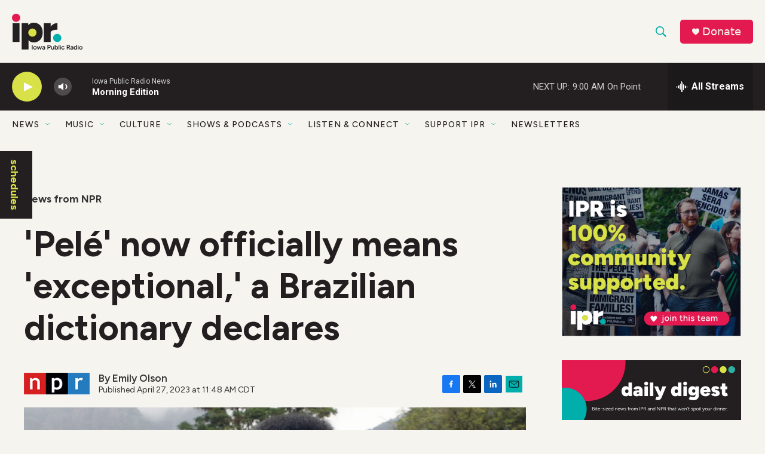

--- FILE ---
content_type: text/html; charset=utf-8
request_url: https://www.google.com/recaptcha/api2/aframe
body_size: 266
content:
<!DOCTYPE HTML><html><head><meta http-equiv="content-type" content="text/html; charset=UTF-8"></head><body><script nonce="XjD3OHfpykt6-tOZbVp2VQ">/** Anti-fraud and anti-abuse applications only. See google.com/recaptcha */ try{var clients={'sodar':'https://pagead2.googlesyndication.com/pagead/sodar?'};window.addEventListener("message",function(a){try{if(a.source===window.parent){var b=JSON.parse(a.data);var c=clients[b['id']];if(c){var d=document.createElement('img');d.src=c+b['params']+'&rc='+(localStorage.getItem("rc::a")?sessionStorage.getItem("rc::b"):"");window.document.body.appendChild(d);sessionStorage.setItem("rc::e",parseInt(sessionStorage.getItem("rc::e")||0)+1);localStorage.setItem("rc::h",'1768392516832');}}}catch(b){}});window.parent.postMessage("_grecaptcha_ready", "*");}catch(b){}</script></body></html>